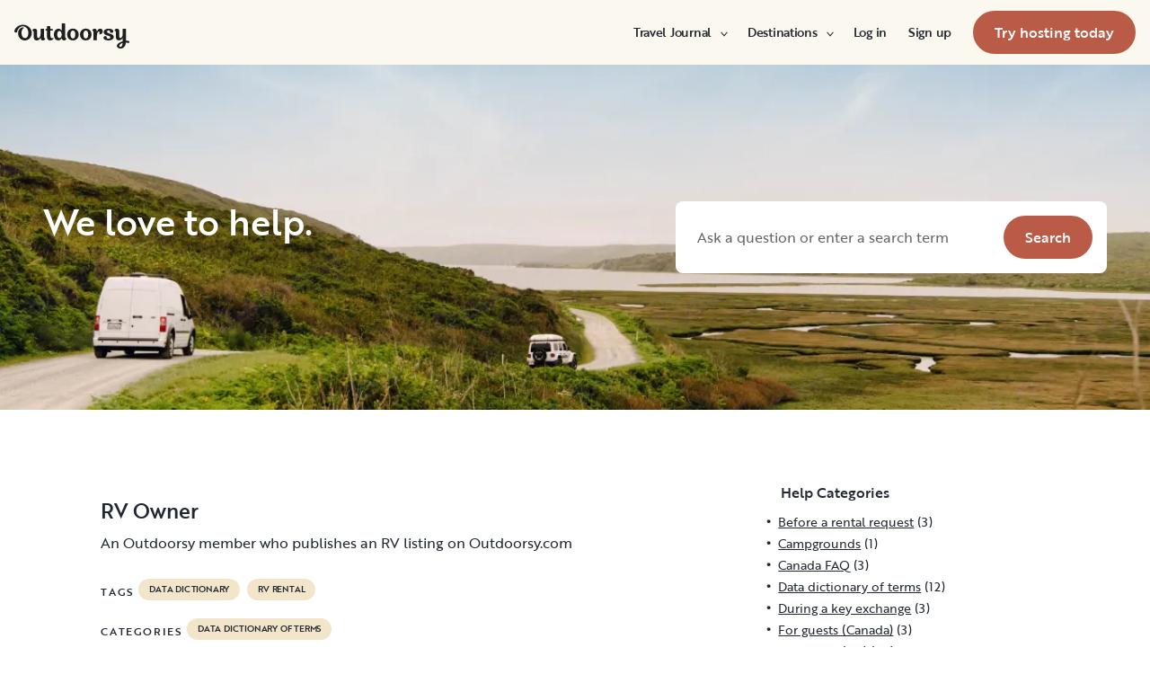

--- FILE ---
content_type: text/html; charset=utf-8
request_url: https://www.google.com/recaptcha/api2/aframe
body_size: 267
content:
<!DOCTYPE HTML><html><head><meta http-equiv="content-type" content="text/html; charset=UTF-8"></head><body><script nonce="3W_Dmm-Xb_Tu70Zx3cNsoQ">/** Anti-fraud and anti-abuse applications only. See google.com/recaptcha */ try{var clients={'sodar':'https://pagead2.googlesyndication.com/pagead/sodar?'};window.addEventListener("message",function(a){try{if(a.source===window.parent){var b=JSON.parse(a.data);var c=clients[b['id']];if(c){var d=document.createElement('img');d.src=c+b['params']+'&rc='+(localStorage.getItem("rc::a")?sessionStorage.getItem("rc::b"):"");window.document.body.appendChild(d);sessionStorage.setItem("rc::e",parseInt(sessionStorage.getItem("rc::e")||0)+1);localStorage.setItem("rc::h",'1769389110402');}}}catch(b){}});window.parent.postMessage("_grecaptcha_ready", "*");}catch(b){}</script></body></html>